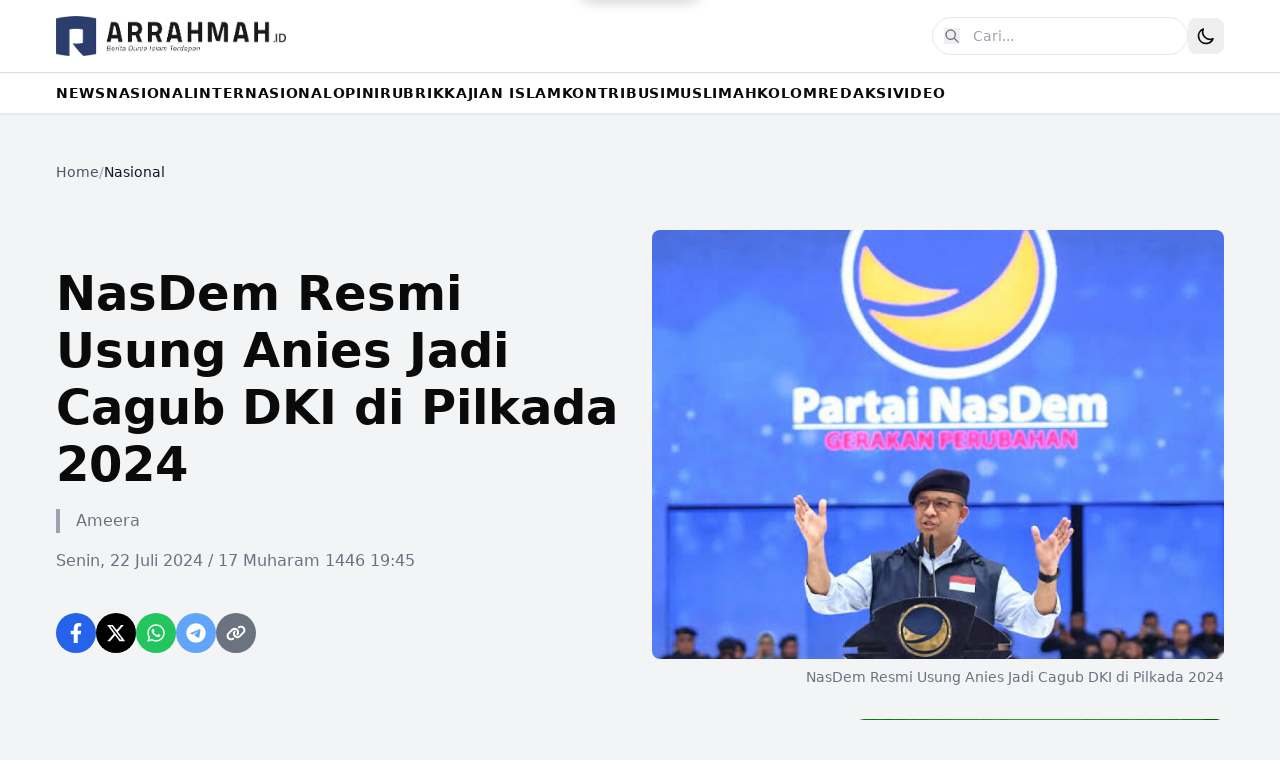

--- FILE ---
content_type: text/html
request_url: https://www.arrahmah.id/nasdem-resmi-usung-anies-jadi-cagub-dki-di-pilkada-2024/
body_size: 19532
content:
<!DOCTYPE html><html lang="id"> <head><meta charset="UTF-8"><meta name="viewport" content="width=device-width, initial-scale=1.0"><meta name="description" content><link rel="icon" type="image/svg+xml" href="/favicon.svg"><meta name="generator" content="Astro v5.16.2"><title>NasDem Resmi Usung Anies Jadi Cagub DKI di Pilkada 2024 - Situs Informasi Dunia Islam Terdepan</title><!-- Open Graph --><meta property="og:title" content="NasDem Resmi Usung Anies Jadi Cagub DKI di Pilkada 2024"><meta property="og:description" content><meta property="og:image" content="https://img.arrahmah.id/2ad4b02/w_800,h_600/static.arrahmah.id/wp/images/stories/2024/07/images-2024-07-22T194356.936.jpeg"><meta property="og:type" content="article"><meta property="og:url" content="https://www.arrahmah.id/nasdem-resmi-usung-anies-jadi-cagub-dki-di-pilkada-2024"><meta property="og:site_name" content="Arrahmah.id"><meta name="jetpack:post_id" content="476614"><!-- Twitter Card --><meta name="twitter:card" content="summary_large_image"><meta name="twitter:title" content="NasDem Resmi Usung Anies Jadi Cagub DKI di Pilkada 2024"><meta name="twitter:description" content><meta name="twitter:image" content="https://img.arrahmah.id/2ad4b02/w_800,h_600/static.arrahmah.id/wp/images/stories/2024/07/images-2024-07-22T194356.936.jpeg"><link rel="preconnect" href="https://fonts.googleapis.com"><link rel="preconnect" href="https://fonts.gstatic.com" crossorigin><link href="https://fonts.googleapis.com/css2?family=Playfair+Display:wght@700;900&family=Roboto:wght@400;500;700&display=swap" rel="stylesheet"><!-- Google tag (gtag.js) --><script async src="https://www.googletagmanager.com/gtag/js?id=G-VB2D9LBMJ8" data-astro-transition-persist="astro-mg3vymgw-1"></script><meta name="astro-view-transitions-enabled" content="true"><meta name="astro-view-transitions-fallback" content="animate"><script type="module" src="/_astro/ClientRouter.astro_astro_type_script_index_0_lang.BZKiRtLQ.js"></script><script>(function(){const jetpackStatsSrc = "https://stats.wp.com/e-202605.js";

      const GA_MEASUREMENT_ID = "G-VB2D9LBMJ8";
      window.dataLayer = window.dataLayer || [];
      window.gtag =
        window.gtag ||
        function gtag() {
          window.dataLayer.push(arguments);
        };
      window.gtag("js", new Date());
      window.gtag("config", GA_MEASUREMENT_ID, { send_page_view: false });

      const trackGoogleAnalyticsPageview = (doc = document) => {
        if (typeof window.gtag !== "function") return;
        window.gtag("event", "page_view", {
          page_location: window.location.href,
          page_path: `${window.location.pathname}${window.location.search}`,
          page_title: doc.title,
        });
      };

      const JETPACK_BLOG_ID = "47156980";
      const getJetpackPostId = (doc = document) => {
        const meta = doc.querySelector('meta[name="jetpack:post_id"]');
        return meta?.getAttribute("content") || "0";
      };

      const pushJetpackView = (doc = document) => {
        window._stq = window._stq || [];
        const postId = getJetpackPostId(doc);
        window._stq.push([
          "view",
          {
            v: "ext",
            blog: JETPACK_BLOG_ID,
            post: postId,
            tz: "7",
            srv: window.location.hostname,
            j: "1:15.3.1",
          },
        ]);

        if (!window.__jetpackInitialized) {
          window._stq.push(["clickTrackerInit", JETPACK_BLOG_ID, postId]);
          window.__jetpackInitialized = true;
        }
      };

      const getThemePreference = () => {
        if (typeof localStorage !== "undefined" && localStorage.getItem("theme")) {
          return localStorage.getItem("theme");
        }
        return window.matchMedia("(prefers-color-scheme: dark)").matches
          ? "dark"
          : "light";
      };

      const applyTheme = () => {
        const isDark = getThemePreference() === "dark";
        document.documentElement.classList[isDark ? "add" : "remove"]("dark");
      };

      // Apply theme on initial load
      applyTheme();

      // CRITICAL: Apply theme to newDocument BEFORE swap happens
      // This is the recommended Astro pattern for dark mode with View Transitions
      document.addEventListener("astro:before-swap", (event) => {
        const isDark = getThemePreference() === "dark";
        event.newDocument.documentElement.classList[isDark ? "add" : "remove"]("dark");
      });

      const trackJetpack = (doc = document) => {
        pushJetpackView(doc);
      };

      // Track theme changes via MutationObserver
      let themeObserver = null;
      const initObserver = () => {
        if (themeObserver) themeObserver.disconnect();
        if (typeof localStorage !== "undefined") {
          themeObserver = new MutationObserver(() => {
            const isDark = document.documentElement.classList.contains("dark");
            localStorage.setItem("theme", isDark ? "dark" : "light");
          });
          themeObserver.observe(document.documentElement, {
            attributes: true,
            attributeFilter: ["class"],
          });
        }
      };

      // Re-init observer after swap (for new document)
      document.addEventListener("astro:after-swap", (event) => {
        initObserver();
        trackJetpack(event.newDocument);
        trackGoogleAnalyticsPageview(event.newDocument);
      });

      // Loading pill for View Transitions
      document.addEventListener("astro:before-preparation", () => {
        const pill = document.getElementById("loading-pill");
        if (pill) pill.classList.add("active");
      });

      document.addEventListener("astro:after-preparation", () => {
        const pill = document.getElementById("loading-pill");
        if (pill) pill.classList.remove("active");
      });

      if (typeof localStorage !== "undefined") {
        initObserver();
      }

      trackJetpack();
      trackGoogleAnalyticsPageview();
    })();</script><script type="text/javascript" src="https://stats.wp.com/e-202605.js" id="jetpack-stats-js" defer data-astro-transition-persist="astro-45i4473q-2"></script><link rel="stylesheet" href="/_astro/_path_.aQbF54un.css">
<style>.astro-route-announcer{position:absolute;left:0;top:0;clip:rect(0 0 0 0);clip-path:inset(50%);overflow:hidden;white-space:nowrap;width:1px;height:1px}.scrollbar-hide[data-astro-cid-6bnvirno]{-ms-overflow-style:none;scrollbar-width:none}.scrollbar-hide[data-astro-cid-6bnvirno]::-webkit-scrollbar{display:none}body{font-family:Roboto,-apple-system,BlinkMacSystemFont,Segoe UI,sans-serif}.text-primary{color:#1e40af}.dark .text-primary-dark{color:#3b82f6}.bg-primary{background-color:#1e40af}.hover\:text-primary:hover{color:#1e40af}.dark .dark\:hover\:text-primary-dark:hover{color:#3b82f6}.group:hover .group-hover\:text-primary{color:#1e40af}.dark .group:hover .dark\:group-hover\:text-primary-dark{color:#3b82f6}.group:hover .group-hover\:bg-primary{background-color:#1e40af}.loading-pill{position:fixed;top:0;left:50%;transform:translate(-50%) translateY(-100%);z-index:9999;display:flex;align-items:center;gap:8px;padding:10px 20px;background:#1e40af;color:#fff;border-radius:0 0 20px 20px;font-size:14px;font-weight:500;box-shadow:0 4px 12px #00000026;transition:transform .3s ease}.dark .loading-pill{background:#3b82f6}.loading-pill.active{transform:translate(-50%) translateY(0)}.loading-spinner{width:18px;height:18px;animation:spin 1s linear infinite}@keyframes spin{to{transform:rotate(360deg)}}@keyframes astroFadeInOut{0%{opacity:1}to{opacity:0}}@keyframes astroFadeIn{0%{opacity:0;mix-blend-mode:plus-lighter}to{opacity:1;mix-blend-mode:plus-lighter}}@keyframes astroFadeOut{0%{opacity:1;mix-blend-mode:plus-lighter}to{opacity:0;mix-blend-mode:plus-lighter}}@keyframes astroSlideFromRight{0%{transform:translate(100%)}}@keyframes astroSlideFromLeft{0%{transform:translate(-100%)}}@keyframes astroSlideToRight{to{transform:translate(100%)}}@keyframes astroSlideToLeft{to{transform:translate(-100%)}}@media(prefers-reduced-motion){::view-transition-group(*),::view-transition-old(*),::view-transition-new(*){animation:none!important}[data-astro-transition-scope]{animation:none!important}}
</style>
<link rel="stylesheet" href="/_astro/_path_.Dftn0hgn.css">
<style>@keyframes slideUp{0%{transform:translateY(100px);opacity:0}to{transform:translateY(0);opacity:1}}@keyframes fadeInUp{0%{transform:translateY(30px);opacity:0}to{transform:translateY(0);opacity:1}}@keyframes blob{0%,to{transform:translate(0) scale(1)}25%{transform:translate(20px,-50px) scale(1.1)}50%{transform:translate(-20px,20px) scale(.9)}75%{transform:translate(50px,50px) scale(1.05)}}.animate-slideUp[data-astro-cid-blwn7s3c]{animation:slideUp 1s ease-out both}.animate-fadeInUp[data-astro-cid-blwn7s3c]{animation:fadeInUp .8s ease-out both}.animate-blob[data-astro-cid-blwn7s3c]{animation:blob 7s infinite}.animation-delay-2000[data-astro-cid-blwn7s3c]{animation-delay:2s}.animation-delay-4000[data-astro-cid-blwn7s3c]{animation-delay:4s}.animate-pulse[data-astro-cid-blwn7s3c]{animation:pulse 3s cubic-bezier(.4,0,.6,1) infinite}@keyframes pulse{0%,to{opacity:1}50%{opacity:.5}}.line-clamp-2[data-astro-cid-blwn7s3c]{display:-webkit-box;-webkit-line-clamp:2;-webkit-box-orient:vertical;overflow:hidden}.font-sans[data-astro-cid-blwn7s3c]{font-family:Roboto,-apple-system,BlinkMacSystemFont,Segoe UI,sans-serif}html.dark{color-scheme:dark}.dark[data-astro-cid-blwn7s3c] h1[data-astro-cid-blwn7s3c]{color:#3b82f6!important}.dark[data-astro-cid-blwn7s3c] a[data-astro-cid-blwn7s3c][style*="background-color: #1e40af"]{background-color:#3b82f6!important}.dark[data-astro-cid-blwn7s3c] a[data-astro-cid-blwn7s3c][style*="color: #1e40af"]{color:#3b82f6!important;border-color:#3b82f6!important}.dark[data-astro-cid-blwn7s3c] span[data-astro-cid-blwn7s3c][style*="color: #1e40af"]{color:#3b82f6!important}.dark[data-astro-cid-blwn7s3c] div[data-astro-cid-blwn7s3c][style*="background-color: rgba(30, 64, 175"]{background-color:#3b82f61a!important}.group[data-astro-cid-blwn7s3c]:hover .group-hover\:text-primary[data-astro-cid-blwn7s3c]{color:#1e40af}.dark[data-astro-cid-blwn7s3c] .group[data-astro-cid-blwn7s3c]:hover .group-hover\:text-primary[data-astro-cid-blwn7s3c]{color:#3b82f6}
.prose{color:inherit}.prose p{line-height:1.75;margin-bottom:1.25rem}.prose h2{font-size:1.875rem;font-weight:600;margin:2rem 0 1rem}.prose h3{font-size:1.5rem;font-weight:600;margin:1.5rem 0 .75rem}.prose a{color:#1e40af;text-decoration:underline}.dark .prose a{color:#3b82f6}.prose a:hover{opacity:.8}.prose strong{font-weight:700}.prose em{font-style:italic}.prose blockquote{border-left:4px solid #1e40af;padding-left:1rem;margin:1.5rem 0;color:#666}.dark .prose blockquote{color:#aaa;border-left-color:#3b82f6}.prose ul,.prose ol{margin:1.25rem 0;padding-left:1.875rem}.prose li{margin-bottom:.5rem}.prose img{max-width:100%;height:auto;margin:1.5rem 0;border-radius:.5rem}.embed-twitter{display:flex;max-width:500px;width:100%;margin:10px 0}.embed-twitter .twitter-tweet-rendered,.embed-twitter iframe{border-radius:12px!important}.embed-youtube{position:relative;padding-bottom:56.25%;height:0;overflow:hidden;max-width:100%;margin:1.5rem 0}.embed-youtube iframe{position:absolute;top:0;left:0;width:100%;height:100%;border:0}.embed-instagram{display:flex;justify-content:center;max-width:540px;margin:1.5rem 0}.embed-instagram .instagram-media{min-width:326px!important;max-width:540px!important;width:100%!important}
</style><script type="module" src="/_astro/page.BrtTna5W.js"></script></head> <body class="min-h-screen font-sans bg-gray-100 dark:bg-gray-900 dark:text-white"> <div id="loading-pill" class="loading-pill" data-astro-transition-persist="astro-cnro3nca-3"> <svg class="loading-spinner" viewBox="0 0 24 24"> <circle cx="12" cy="12" r="10" stroke="currentColor" stroke-width="3" fill="none" stroke-dasharray="32" stroke-linecap="round"></circle> </svg> <span>Memuat...</span> </div> <header class="sticky top-0 z-50 bg-white py-4 shadow-sm dark:bg-gray-900 lg:px-4"> <div class="container mx-auto flex max-w-[1200px] items-center justify-between px-4"> <div class="flex items-center"> <a href="/" class="group flex-shrink-0"> <img src="/img/logo.png" alt="Arrahmah.id" class="block h-10 w-auto dark:hidden"> <img src="/img/logo-white.png" alt="Arrahmah.id" class="hidden h-10 w-auto dark:block"> </a> </div> <div class="flex items-center gap-2"> <form action="/search" method="GET" class="relative "> <!-- Desktop: Full input --> <div class="hidden md:block"> <input type="text" name="q" value placeholder="Cari..." class="w-64 rounded-full border border-gray-200 px-4 py-2 pl-10 text-sm transition-all hover:shadow-md focus:outline-none focus:ring-2 focus:ring-primary dark:border-gray-700 dark:bg-gray-800 dark:text-white dark:placeholder-gray-400"> <button type="submit" class="dark:hover:text-primary-dark absolute left-3 top-1/2 -translate-y-1/2 text-gray-500 transition-colors hover:text-primary dark:text-gray-400" aria-label="Cari"> <svg xmlns="http://www.w3.org/2000/svg" class="h-4 w-4" fill="none" viewBox="0 0 24 24" stroke="currentColor"> <path stroke-linecap="round" stroke-linejoin="round" stroke-width="2" d="M21 21l-6-6m2-5a7 7 0 11-14 0 7 7 0 0114 0z"></path> </svg> </button> </div> <!-- Mobile: Icon only, links to search page --> <a href="/search" class="dark:hover:text-primary-dark flex h-10 w-10 items-center justify-center rounded-full text-gray-700 transition-colors hover:bg-gray-100 hover:text-primary dark:text-gray-300 dark:hover:bg-gray-800 md:hidden" aria-label="Buka halaman pencarian"> <svg xmlns="http://www.w3.org/2000/svg" class="h-5 w-5" fill="none" viewBox="0 0 24 24" stroke="currentColor"> <path stroke-linecap="round" stroke-linejoin="round" stroke-width="2" d="M21 21l-6-6m2-5a7 7 0 11-14 0 7 7 0 0114 0z"></path> </svg> </a> </form> <button id="darkModeToggle" class="rounded-lg p-2 transition-colors hover:bg-gray-100 dark:hover:bg-gray-800" aria-label="Toggle Dark Mode"> <svg class="h-5 w-5 dark:hidden" fill="none" viewBox="0 0 24 24" stroke="currentColor"> <path stroke-linecap="round" stroke-linejoin="round" stroke-width="2" d="M20.354 15.354A9 9 0 018.646 3.646 9.003 9.003 0 0012 21a9.003 9.003 0 008.354-5.646z"></path> </svg> <svg class="hidden h-5 w-5 text-yellow-400 dark:block" fill="none" viewBox="0 0 24 24" stroke="currentColor"> <path stroke-linecap="round" stroke-linejoin="round" stroke-width="2" d="M12 3v1m0 16v1m9-9h-1M4 12H3m15.364 6.364l-.707-.707M6.343 6.343l-.707-.707m12.728 0l-.707.707M6.343 17.657l-.707.707M16 12a4 4 0 11-8 0 4 4 0 018 0z"></path> </svg> </button> </div> </div> </header> <script type="module">function e(){document.getElementById("darkModeToggle")?.addEventListener("click",()=>{document.documentElement.classList.toggle("dark")})}e();document.addEventListener("astro:after-swap",e);</script> <nav class="sticky top-[72px] z-40 border-b border-t bg-white shadow-sm dark:border-gray-700 dark:bg-gray-900" data-astro-cid-6bnvirno> <div class="container relative mx-auto max-w-[1200px]" data-astro-cid-6bnvirno> <div class="scrollbar-hide overflow-x-auto" data-astro-cid-6bnvirno> <ul class="flex min-w-max flex-nowrap gap-4 whitespace-nowrap px-4 text-sm font-bold uppercase tracking-wider" data-astro-cid-6bnvirno> <li class="group relative" data-astro-cid-6bnvirno> <a href="/kanal/news" class="dark:hover:text-primary-dark relative block py-2.5 transition-colors duration-200 hover:text-primary" data-astro-cid-6bnvirno> NEWS </a> <span class="dark:bg-primary-dark absolute bottom-0 left-0 h-[3px] w-0 bg-primary transition-all duration-300 group-hover:w-full" data-astro-cid-6bnvirno></span> </li><li class="group relative" data-astro-cid-6bnvirno> <a href="/kanal/nasional" class="dark:hover:text-primary-dark relative block py-2.5 transition-colors duration-200 hover:text-primary" data-astro-cid-6bnvirno> NASIONAL </a> <span class="dark:bg-primary-dark absolute bottom-0 left-0 h-[3px] w-0 bg-primary transition-all duration-300 group-hover:w-full" data-astro-cid-6bnvirno></span> </li><li class="group relative" data-astro-cid-6bnvirno> <a href="/kanal/internasional" class="dark:hover:text-primary-dark relative block py-2.5 transition-colors duration-200 hover:text-primary" data-astro-cid-6bnvirno> INTERNASIONAL </a> <span class="dark:bg-primary-dark absolute bottom-0 left-0 h-[3px] w-0 bg-primary transition-all duration-300 group-hover:w-full" data-astro-cid-6bnvirno></span> </li><li class="group relative" data-astro-cid-6bnvirno> <a href="/kanal/opini" class="dark:hover:text-primary-dark relative block py-2.5 transition-colors duration-200 hover:text-primary" data-astro-cid-6bnvirno> OPINI </a> <span class="dark:bg-primary-dark absolute bottom-0 left-0 h-[3px] w-0 bg-primary transition-all duration-300 group-hover:w-full" data-astro-cid-6bnvirno></span> </li><li class="group relative" data-astro-cid-6bnvirno> <a href="/kanal/rubrik" class="dark:hover:text-primary-dark relative block py-2.5 transition-colors duration-200 hover:text-primary" data-astro-cid-6bnvirno> RUBRIK </a> <span class="dark:bg-primary-dark absolute bottom-0 left-0 h-[3px] w-0 bg-primary transition-all duration-300 group-hover:w-full" data-astro-cid-6bnvirno></span> </li><li class="group relative" data-astro-cid-6bnvirno> <a href="/kanal/kajian-islam" class="dark:hover:text-primary-dark relative block py-2.5 transition-colors duration-200 hover:text-primary" data-astro-cid-6bnvirno> KAJIAN ISLAM </a> <span class="dark:bg-primary-dark absolute bottom-0 left-0 h-[3px] w-0 bg-primary transition-all duration-300 group-hover:w-full" data-astro-cid-6bnvirno></span> </li><li class="group relative" data-astro-cid-6bnvirno> <a href="/kanal/kontribusi" class="dark:hover:text-primary-dark relative block py-2.5 transition-colors duration-200 hover:text-primary" data-astro-cid-6bnvirno> KONTRIBUSI </a> <span class="dark:bg-primary-dark absolute bottom-0 left-0 h-[3px] w-0 bg-primary transition-all duration-300 group-hover:w-full" data-astro-cid-6bnvirno></span> </li><li class="group relative" data-astro-cid-6bnvirno> <a href="/kanal/muslimah" class="dark:hover:text-primary-dark relative block py-2.5 transition-colors duration-200 hover:text-primary" data-astro-cid-6bnvirno> MUSLIMAH </a> <span class="dark:bg-primary-dark absolute bottom-0 left-0 h-[3px] w-0 bg-primary transition-all duration-300 group-hover:w-full" data-astro-cid-6bnvirno></span> </li><li class="group relative" data-astro-cid-6bnvirno> <a href="/kanal/kolom" class="dark:hover:text-primary-dark relative block py-2.5 transition-colors duration-200 hover:text-primary" data-astro-cid-6bnvirno> KOLOM </a> <span class="dark:bg-primary-dark absolute bottom-0 left-0 h-[3px] w-0 bg-primary transition-all duration-300 group-hover:w-full" data-astro-cid-6bnvirno></span> </li><li class="group relative" data-astro-cid-6bnvirno> <a href="/kanal/redaksi" class="dark:hover:text-primary-dark relative block py-2.5 transition-colors duration-200 hover:text-primary" data-astro-cid-6bnvirno> REDAKSI </a> <span class="dark:bg-primary-dark absolute bottom-0 left-0 h-[3px] w-0 bg-primary transition-all duration-300 group-hover:w-full" data-astro-cid-6bnvirno></span> </li><li class="group relative" data-astro-cid-6bnvirno> <a href="https://arrahmahvideo.com" class="dark:hover:text-primary-dark relative block py-2.5 transition-colors duration-200 hover:text-primary" target="_blank" rel="noopener noreferrer" data-astro-cid-6bnvirno> VIDEO </a> <span class="dark:bg-primary-dark absolute bottom-0 left-0 h-[3px] w-0 bg-primary transition-all duration-300 group-hover:w-full" data-astro-cid-6bnvirno></span> </li> </ul> </div> </div> </nav>  <main> <main class="container mx-auto max-w-[1200px] px-4 py-12"><nav class="mb-8" aria-label="Breadcrumb"> <ol class="flex flex-wrap gap-2 text-sm text-gray-600 dark:text-gray-400">  <li> <a href="/" class="dark:hover:text-primary-dark transition-colors hover:text-primary"> Home </a> </li> <li class="text-gray-400 dark:text-gray-600">/</li> <li> <a href="/kanal/nasional" class="dark:hover:text-primary-dark transition-colors hover:text-primary pointer-events-none text-gray-900 dark:text-gray-100"> Nasional </a> </li>  </ol> </nav><div class="grid grid-cols-1 gap-6 mt-12 mb-8 lg:grid-cols-2"><div class="flex flex-col justify-center"><h1 class="mb-4 font-sans text-3xl font-bold dark:text-white md:text-4xl lg:text-5xl lg:leading-[1.2]">NasDem Resmi Usung Anies Jadi Cagub DKI di Pilkada 2024</h1><div class="pl-4 mb-4 font-sans text-base text-gray-500 border-l-4 border-gray-400 dark:border-gray-700 dark:text-gray-500"><span class="font-medium">Ameera</span></div><div class="mb-4 font-sans text-base text-gray-500 dark:text-gray-400">Senin, 22 Juli 2024 / 17 Muharam 1446 19:45</div><div class="share-widget mt-6 flex gap-3"> <!-- Facebook --> <a href="https://www.facebook.com/sharer/sharer.php?u=https%3A%2F%2Fwww.arrahmah.id%2Fnasdem-resmi-usung-anies-jadi-cagub-dki-di-pilkada-2024" target="_blank" rel="noopener noreferrer" class="flex h-10 w-10 items-center justify-center rounded-full bg-blue-600 text-white transition-colors hover:bg-blue-700" aria-label="Share on Facebook"> <svg class="h-5 w-5" fill="currentColor" viewBox="0 0 320 512"> <path d="M279.14 288l14.22-92.66h-88.91v-60.13c0-25.35 12.42-50.06 52.24-50.06h40.42V6.26S260.43 0 225.36 0c-73.22 0-121.08 44.38-121.08 124.72v70.62H22.89V288h81.39v224h100.17V288z"></path> </svg> </a> <!-- Twitter/X --> <a href="https://twitter.com/intent/tweet?url=https%3A%2F%2Fwww.arrahmah.id%2Fnasdem-resmi-usung-anies-jadi-cagub-dki-di-pilkada-2024&text=NasDem%20Resmi%20Usung%20Anies%20Jadi%20Cagub%20DKI%20di%20Pilkada%202024" target="_blank" rel="noopener noreferrer" class="flex h-10 w-10 items-center justify-center rounded-full bg-black text-white transition-colors hover:bg-gray-800" aria-label="Share on Twitter"> <svg class="h-5 w-5" fill="currentColor" viewBox="0 0 512 512"> <path d="M389.2 48h70.6L305.6 224.2 487 464H345L233.7 318.6 106.5 464H35.8L200.7 275.5 26.8 48H172.4L272.9 180.9 389.2 48zM364.4 421.8h39.1L151.1 88h-42L364.4 421.8z"></path> </svg> </a> <!-- WhatsApp --> <a href="https://api.whatsapp.com/send?text=NasDem%20Resmi%20Usung%20Anies%20Jadi%20Cagub%20DKI%20di%20Pilkada%202024%0A%0Ahttps%3A%2F%2Fwww.arrahmah.id%2Fnasdem-resmi-usung-anies-jadi-cagub-dki-di-pilkada-2024" target="_blank" rel="noopener noreferrer" class="flex h-10 w-10 items-center justify-center rounded-full bg-green-500 text-white transition-colors hover:bg-green-600" aria-label="Share on WhatsApp"> <svg class="h-5 w-5" fill="currentColor" viewBox="0 0 448 512"> <path d="M380.9 97.1C339 55.1 283.2 32 223.9 32c-122.4 0-222 99.6-222 222 0 39.1 10.2 77.3 29.6 111L0 480l117.7-30.9c32.4 17.7 68.9 27 106.1 27h.1c122.3 0 224.1-99.6 224.1-222 0-59.3-25.2-115-67.1-157zm-157 341.6c-33.2 0-65.7-8.9-94-25.7l-6.7-4-69.8 18.3L72 359.2l-4.4-7c-18.5-29.4-28.2-63.3-28.2-98.2 0-101.7 82.8-184.5 184.6-184.5 49.3 0 95.6 19.2 130.4 54.1 34.8 34.9 56.2 81.2 56.1 130.5 0 101.8-84.9 184.6-186.6 184.6zm101.2-138.2c-5.5-2.8-32.8-16.2-37.9-18-5.1-1.9-8.8-2.8-12.5 2.8-3.7 5.6-14.3 18-17.6 21.8-3.2 3.7-6.5 4.2-12 1.4-32.6-16.3-54-29.1-75.5-66-5.7-9.8 5.7-9.1 16.3-30.3 1.8-3.7.9-6.9-.5-9.7-1.4-2.8-12.5-30.1-17.1-41.2-4.5-10.8-9.1-9.3-12.5-9.5-3.2-.2-6.9-.2-10.6-.2-3.7 0-9.7 1.4-14.8 6.9-5.1 5.6-19.4 19-19.4 46.3 0 27.3 19.9 53.7 22.6 57.4 2.8 3.7 39.1 59.7 94.8 83.8 35.2 15.2 49 16.5 66.6 13.9 10.7-1.6 32.8-13.4 37.4-26.4 4.6-13 4.6-24.1 3.2-26.4-1.3-2.5-5-3.9-10.5-6.6z"></path> </svg> </a> <!-- Telegram --> <a href="https://t.me/share/url?url=https%3A%2F%2Fwww.arrahmah.id%2Fnasdem-resmi-usung-anies-jadi-cagub-dki-di-pilkada-2024&text=NasDem%20Resmi%20Usung%20Anies%20Jadi%20Cagub%20DKI%20di%20Pilkada%202024" target="_blank" rel="noopener noreferrer" class="flex h-10 w-10 items-center justify-center rounded-full bg-blue-400 text-white transition-colors hover:bg-blue-500" aria-label="Share on Telegram"> <svg class="h-5 w-5" fill="currentColor" viewBox="0 0 496 512"> <path d="M248,8C111.033,8,0,119.033,0,256S111.033,504,248,504,496,392.967,496,256,384.967,8,248,8ZM362.952,176.66c-3.732,39.215-19.881,134.378-28.1,178.3-3.476,18.584-10.322,24.816-16.948,25.425-14.4,1.326-25.338-9.517-39.287-18.661-21.827-14.308-34.158-23.215-55.346-37.177-24.485-16.135-8.612-25,5.342-39.5,3.652-3.793,67.107-61.51,68.335-66.746.153-.655.3-3.1-1.154-4.384s-3.59-.849-5.135-.5q-3.283.746-104.608,69.142-14.845,10.194-26.894,9.934c-8.855-.191-25.888-5.006-38.551-9.123-15.531-5.048-27.875-7.717-26.8-16.291q.84-6.7,18.45-13.7,108.446-47.248,144.628-62.3c68.872-28.647,83.183-33.623,92.511-33.789,2.052-.034,6.639.474,9.61,2.885a10.452,10.452,0,0,1,3.53,6.716A43.765,43.765,0,0,1,362.952,176.66Z"></path> </svg> </a> <!-- Copy Link --> <button id="copyLink" class="flex h-10 w-10 items-center justify-center rounded-full bg-gray-500 text-white transition-colors hover:bg-gray-600" aria-label="Copy link"> <svg class="h-5 w-5" fill="currentColor" viewBox="0 0 640 512"> <path d="M579.8 267.7c56.5-56.5 56.5-148 0-204.5c-50-50-128.8-56.5-186.3-15.4l-1.6 1.1c-14.4 10.3-17.7 30.3-7.4 44.6s30.3 17.7 44.6 7.4l1.6-1.1c32.1-22.9 76-19.3 103.8 8.6c31.5 31.5 31.5 82.5 0 114L422.3 334.8c-31.5 31.5-82.5 31.5-114 0c-27.9-27.9-31.5-71.8-8.6-103.8l1.1-1.6c10.3-14.4 6.9-34.4-7.4-44.6s-34.4-6.9-44.6 7.4l-1.1 1.6C206.5 251.2 213 330 263 380c56.5 56.5 148 56.5 204.5 0L579.8 267.7zM60.2 244.3c-56.5 56.5-56.5 148 0 204.5c50 50 128.8 56.5 186.3 15.4l1.6-1.1c14.4-10.3 17.7-30.3 7.4-44.6s-30.3-17.7-44.6-7.4l-1.6 1.1c-32.1 22.9-76 19.3-103.8-8.6C74 372 74 321 105.5 289.5L217.7 177.2c31.5-31.5 82.5-31.5 114 0c27.9 27.9 31.5 71.8 8.6 103.8l-1.1 1.6c-10.3 14.4-6.9 34.4 7.4 44.6s34.4 6.9 44.6-7.4l1.1-1.6C434.5 260.8 428 182 378 132c-56.5-56.5-148-56.5-204.5 0L60.2 244.3z"></path> </svg> </button> </div> <script>(function(){const url = "https://www.arrahmah.id/nasdem-resmi-usung-anies-jadi-cagub-dki-di-pilkada-2024";

  document.getElementById("copyLink")?.addEventListener("click", () => {
    navigator.clipboard.writeText(url).then(() => {
      alert("Link copied to clipboard!");
    });
  });
})();</script><style>astro-island,astro-slot,astro-static-slot{display:contents}</style><script>(()=>{var e=async t=>{await(await t())()};(self.Astro||(self.Astro={})).load=e;window.dispatchEvent(new Event("astro:load"));})();</script><script>(()=>{var A=Object.defineProperty;var g=(i,o,a)=>o in i?A(i,o,{enumerable:!0,configurable:!0,writable:!0,value:a}):i[o]=a;var d=(i,o,a)=>g(i,typeof o!="symbol"?o+"":o,a);{let i={0:t=>m(t),1:t=>a(t),2:t=>new RegExp(t),3:t=>new Date(t),4:t=>new Map(a(t)),5:t=>new Set(a(t)),6:t=>BigInt(t),7:t=>new URL(t),8:t=>new Uint8Array(t),9:t=>new Uint16Array(t),10:t=>new Uint32Array(t),11:t=>1/0*t},o=t=>{let[l,e]=t;return l in i?i[l](e):void 0},a=t=>t.map(o),m=t=>typeof t!="object"||t===null?t:Object.fromEntries(Object.entries(t).map(([l,e])=>[l,o(e)]));class y extends HTMLElement{constructor(){super(...arguments);d(this,"Component");d(this,"hydrator");d(this,"hydrate",async()=>{var b;if(!this.hydrator||!this.isConnected)return;let e=(b=this.parentElement)==null?void 0:b.closest("astro-island[ssr]");if(e){e.addEventListener("astro:hydrate",this.hydrate,{once:!0});return}let c=this.querySelectorAll("astro-slot"),n={},h=this.querySelectorAll("template[data-astro-template]");for(let r of h){let s=r.closest(this.tagName);s!=null&&s.isSameNode(this)&&(n[r.getAttribute("data-astro-template")||"default"]=r.innerHTML,r.remove())}for(let r of c){let s=r.closest(this.tagName);s!=null&&s.isSameNode(this)&&(n[r.getAttribute("name")||"default"]=r.innerHTML)}let p;try{p=this.hasAttribute("props")?m(JSON.parse(this.getAttribute("props"))):{}}catch(r){let s=this.getAttribute("component-url")||"<unknown>",v=this.getAttribute("component-export");throw v&&(s+=` (export ${v})`),console.error(`[hydrate] Error parsing props for component ${s}`,this.getAttribute("props"),r),r}let u;await this.hydrator(this)(this.Component,p,n,{client:this.getAttribute("client")}),this.removeAttribute("ssr"),this.dispatchEvent(new CustomEvent("astro:hydrate"))});d(this,"unmount",()=>{this.isConnected||this.dispatchEvent(new CustomEvent("astro:unmount"))})}disconnectedCallback(){document.removeEventListener("astro:after-swap",this.unmount),document.addEventListener("astro:after-swap",this.unmount,{once:!0})}connectedCallback(){if(!this.hasAttribute("await-children")||document.readyState==="interactive"||document.readyState==="complete")this.childrenConnectedCallback();else{let e=()=>{document.removeEventListener("DOMContentLoaded",e),c.disconnect(),this.childrenConnectedCallback()},c=new MutationObserver(()=>{var n;((n=this.lastChild)==null?void 0:n.nodeType)===Node.COMMENT_NODE&&this.lastChild.nodeValue==="astro:end"&&(this.lastChild.remove(),e())});c.observe(this,{childList:!0}),document.addEventListener("DOMContentLoaded",e)}}async childrenConnectedCallback(){let e=this.getAttribute("before-hydration-url");e&&await import(e),this.start()}async start(){let e=JSON.parse(this.getAttribute("opts")),c=this.getAttribute("client");if(Astro[c]===void 0){window.addEventListener(`astro:${c}`,()=>this.start(),{once:!0});return}try{await Astro[c](async()=>{let n=this.getAttribute("renderer-url"),[h,{default:p}]=await Promise.all([import(this.getAttribute("component-url")),n?import(n):()=>()=>{}]),u=this.getAttribute("component-export")||"default";if(!u.includes("."))this.Component=h[u];else{this.Component=h;for(let f of u.split("."))this.Component=this.Component[f]}return this.hydrator=p,this.hydrate},e,this)}catch(n){console.error(`[astro-island] Error hydrating ${this.getAttribute("component-url")}`,n)}}attributeChangedCallback(){this.hydrate()}}d(y,"observedAttributes",["props"]),customElements.get("astro-island")||customElements.define("astro-island",y)}})();</script><astro-island uid="Zw7C3m" prefix="r1" component-url="/_astro/HitTracker.CV0AalLv.js" component-export="default" renderer-url="/_astro/client.D7GRuU2V.js" props="{&quot;postId&quot;:[0,476614]}" ssr client="load" opts="{&quot;name&quot;:&quot;HitTracker&quot;,&quot;value&quot;:true}"></astro-island></div><figure class="relative"><div class="overflow-hidden rounded-lg"><img src="https://img.arrahmah.id/2ad4b02/w_800,h_600/static.arrahmah.id/wp/images/stories/2024/07/images-2024-07-22T194356.936.jpeg" alt="NasDem Resmi Usung Anies Jadi Cagub DKI di Pilkada 2024" class="object-cover object-center w-full h-full" loading="lazy"></div><figcaption class="mt-2 font-sans text-sm text-right text-gray-500 dark:text-gray-400">NasDem Resmi Usung Anies Jadi Cagub DKI di Pilkada 2024</figcaption></figure></div><div class="grid grid-cols-1 gap-8 lg:grid-cols-12"><div class="lg:col-span-8"><article class="overflow-hidden font-serif rounded-lg prose prose-lg dark:prose-invert lg:prose-xl prose-headings:font-sans prose-headings:font-medium"><p><b>JAKARTA (Arrahmah.id) - </b>Partai NasDem mengumumkan dukungannya di Pilgub DKI Jakarta. NasDem resmi mengusung Anies Baswedan sebagai calon gubernur DKI Jakarta di Pilkada 2024.</p>
<p>"Sore ini kami telah membulatkan tekad untuk Pilkada DKI Pak Surya Paloh yang pimpin rapat tadi Bapak Anies Baswedan sebagai calon gubenur DKI Jakarta dari Partai NasDem," kata Sekjen NasDem Hermawi Taslim dalam jumpa pers di Kantor NasDem, Jakarta, Senin (22/7/2024)  dikutip dari <em>Detik.com</em>.</p>
<p>NasDem mengaku mendukung Anies tanpa syarat. NasDem juga menyerahkan calon wakil gubernur kepada Anies Baswedan.</p>
<p>"Pak Anies diberi kebebasan sepenuhnya menentukan wakil dengan satu syarat, wakil itu tidak boleh dari Partai NasDem," ujarnya.</p>
<p>Sebelumnya, perihal urusan Pilkada Jakarta Anies Baswedan belum memutuskan perihal pasangan cawagub dan koalisi partai untuk Pilgub DKI. Anies mengatakan semua masih berproses dengan membuka komunikasi dengan semua parpol.</p>
<p>"Semuanya berproses, kita mengalir dan kita mendoakan, nanti kita berkomunikasi dengan semua partai," ujar Anies kepada wartawan di GOR Cempaka Putih, Jakarta Pusat, Sabtu (20/7).</p>
<p>Anies berharap adanya satu pemahaman dari partai-partai. Anies ingin mengedepankan fokus agar warga Jakarta bahagia dan mendapatkan keadilan.</p>
<p>"Kita berharap tentunya muncul kesepahaman untuk bisa berjuang bersama. Semuanya didialogkan semua dibicarakan dengan baik- baik dan niat kita sama. Niat kita adalah untuk warga Jakarta bisa bahagia," jelas Anies.</p>
<p>(ameera/arrahmah.id)</p></article><div class="pt-8 mt-8 font-sans text-base text-gray-500 border-t border-gray-200 dark:border-gray-700 dark:text-gray-400"><div class="flex flex-wrap gap-2"><span class="inline-block px-3 py-1 text-sm bg-gray-100 rounded-full dark:bg-gray-800">Headline</span><span class="inline-block px-3 py-1 text-sm bg-gray-100 rounded-full dark:bg-gray-800">pks</span><span class="inline-block px-3 py-1 text-sm bg-gray-100 rounded-full dark:bg-gray-800">nasdem</span><span class="inline-block px-3 py-1 text-sm bg-gray-100 rounded-full dark:bg-gray-800">anies baswedan</span></div></div></div><aside class="space-y-6 lg:col-span-4"><div class="overflow-hidden bg-white rounded-lg shadow dark:bg-gray-800"><iframe src="https://www.arrahmah.net/jadwal-shalat/?bg=097900" scrolling="no" width="100%" height="200" frameborder="0" title="Jadwal Shalat"></iframe></div><div class="p-4 bg-gray-50 rounded-lg dark:bg-gray-800"><div class="mb-4"><h2 class="border-l-4 border-yellow-500 pl-3 text-2xl font-bold">BERITA TERBARU</h2></div><div class="space-y-6"><a href="/indonesia-menerima-jet-tempur-canggih-rafale-dari-prancis" class="flex gap-4 group" aria-label="Indonesia Menerima Jet Tempur Canggih Rafale dari Prancis"><img src="https://img.arrahmah.id/5e22136/w_400,h_250/static.arrahmah.id/wp/images/stories/2026/01/4679056-412957369.jpg" alt="Indonesia Menerima Jet Tempur Canggih Rafale dari Prancis" loading="lazy" decoding="async" class="object-cover flex-shrink-0 w-32 h-20 bg-gray-200 rounded-lg dark:bg-gray-700"><div class="min-w-0"><div class="font-sans text-base font-bold leading-snug text-gray-900 group-hover:text-primary dark:text-white dark:group-hover:text-primary-dark line-clamp-3">Indonesia Menerima Jet Tempur Canggih Rafale dari Prancis</div><div class="mt-1 font-sans text-sm text-gray-500 dark:text-gray-400">Senin, 26 Januari 2026</div></div></a><a href="/harga-emas-melesat-melewati-5-100-ke-rekor-tertinggi-saat-terjadi-lonjakan-permintaan" class="flex gap-4 group" aria-label="Harga Emas Melesat Melewati $5.100 ke Rekor Tertinggi saat Terjadi Lonjakan Permintaan"><img src="https://img.arrahmah.id/66c4b17/w_400,h_250/static.arrahmah.id/wp/images/stories/2026/01/107390700-1711024545545-gettyimages-1868371035-THAILAND_GOLD.jpeg" alt="Harga Emas Melesat Melewati $5.100 ke Rekor Tertinggi saat Terjadi Lonjakan Permintaan" loading="lazy" decoding="async" class="object-cover flex-shrink-0 w-32 h-20 bg-gray-200 rounded-lg dark:bg-gray-700"><div class="min-w-0"><div class="font-sans text-base font-bold leading-snug text-gray-900 group-hover:text-primary dark:text-white dark:group-hover:text-primary-dark line-clamp-3">Harga Emas Melesat Melewati $5.100 ke Rekor Tertinggi saat Terjadi Lonjakan Permintaan</div><div class="mt-1 font-sans text-sm text-gray-500 dark:text-gray-400">Senin, 26 Januari 2026</div></div></a><a href="/politisi-pakistan-mengkritik-pemerintah-karena-memblokir-perdagangan-dengan-afghanistan" class="flex gap-4 group" aria-label="Politisi Pakistan Mengkritik Pemerintah karena Memblokir Perdagangan dengan Afghanistan"><img src="https://img.arrahmah.id/23db493/w_400,h_250/static.arrahmah.id/wp/images/stories/2026/01/vlcsnap-2026-01-25-16h42m45s821.jpg" alt="Politisi Pakistan Mengkritik Pemerintah karena Memblokir Perdagangan dengan Afghanistan" loading="lazy" decoding="async" class="object-cover flex-shrink-0 w-32 h-20 bg-gray-200 rounded-lg dark:bg-gray-700"><div class="min-w-0"><div class="font-sans text-base font-bold leading-snug text-gray-900 group-hover:text-primary dark:text-white dark:group-hover:text-primary-dark line-clamp-3">Politisi Pakistan Mengkritik Pemerintah karena Memblokir Perdagangan dengan Afghanistan</div><div class="mt-1 font-sans text-sm text-gray-500 dark:text-gray-400">Senin, 26 Januari 2026</div></div></a><a href="/uni-eropa-dan-belgia-mencapai-kesepakatan-dengan-imarah-islam-tentang-identifikasi-migran" class="flex gap-4 group" aria-label="Uni Eropa dan Belgia Mencapai Kesepakatan dengan Imarah Islam tentang Identifikasi Migran"><img src="https://img.arrahmah.id/683e3fa/w_400,h_250/static.arrahmah.id/wp/images/stories/2026/01/12-1.jpg" alt="Uni Eropa dan Belgia Mencapai Kesepakatan dengan Imarah Islam tentang Identifikasi Migran" loading="lazy" decoding="async" class="object-cover flex-shrink-0 w-32 h-20 bg-gray-200 rounded-lg dark:bg-gray-700"><div class="min-w-0"><div class="font-sans text-base font-bold leading-snug text-gray-900 group-hover:text-primary dark:text-white dark:group-hover:text-primary-dark line-clamp-3">Uni Eropa dan Belgia Mencapai Kesepakatan dengan Imarah Islam tentang Identifikasi Migran</div><div class="mt-1 font-sans text-sm text-gray-500 dark:text-gray-400">Senin, 26 Januari 2026</div></div></a><a href="/pemerintah-beri-insentif-rp-400-000-per-bulan-untuk-guru-honorer-ditansfer-langsung-ke-rekening" class="flex gap-4 group" aria-label="Pemerintah Beri Insentif Rp 400.000 per Bulan untuk Guru Honorer, Ditansfer Langsung ke Rekening"><img src="https://img.arrahmah.id/b58caa8/w_400,h_250/static.arrahmah.id/wp/images/stories/2026/01/1168fa2532a8003.webp" alt="Pemerintah Beri Insentif Rp 400.000 per Bulan untuk Guru Honorer, Ditansfer Langsung ke Rekening" loading="lazy" decoding="async" class="object-cover flex-shrink-0 w-32 h-20 bg-gray-200 rounded-lg dark:bg-gray-700"><div class="min-w-0"><div class="font-sans text-base font-bold leading-snug text-gray-900 group-hover:text-primary dark:text-white dark:group-hover:text-primary-dark line-clamp-3">Pemerintah Beri Insentif Rp 400.000 per Bulan untuk Guru Honorer, Ditansfer Langsung ke Rekening</div><div class="mt-1 font-sans text-sm text-gray-500 dark:text-gray-400">Senin, 26 Januari 2026</div></div></a><a href="/larry-ellison-kuasai-tiktok-as-pengguna-lari-ke-upscrolled-demi-hindari-sensor-anti-palestina" class="flex gap-4 group" aria-label="Larry Ellison Kuasai TikTok AS, Pengguna Lari ke UpScrolled Demi Hindari Sensor Anti-Palestina"><img src="https://img.arrahmah.id/614518c/w_400,h_250/static.arrahmah.id/wp/images/stories/2026/01/upscrolled.jpeg" alt="Larry Ellison Kuasai TikTok AS, Pengguna Lari ke UpScrolled Demi Hindari Sensor Anti-Palestina" loading="lazy" decoding="async" class="object-cover flex-shrink-0 w-32 h-20 bg-gray-200 rounded-lg dark:bg-gray-700"><div class="min-w-0"><div class="font-sans text-base font-bold leading-snug text-gray-900 group-hover:text-primary dark:text-white dark:group-hover:text-primary-dark line-clamp-3">Larry Ellison Kuasai TikTok AS, Pengguna Lari ke UpScrolled Demi Hindari Sensor Anti-Palestina</div><div class="mt-1 font-sans text-sm text-gray-500 dark:text-gray-400">Senin, 26 Januari 2026</div></div></a><a href="/dokumentasikan-pelanggaran-sendiri-video-tentara-israel-tunjukkan-penghancuran-rumah-warga-gaza" class="flex gap-4 group" aria-label="Dokumentasikan Pelanggaran Sendiri, Video Tentara 'Israel' Tunjukkan Penghancuran Rumah Warga Gaza"><img src="https://img.arrahmah.id/e522599/w_400,h_250/static.arrahmah.id/wp/images/stories/2026/01/000_34TE9KN-1.jpg.webp" alt="Dokumentasikan Pelanggaran Sendiri, Video Tentara 'Israel' Tunjukkan Penghancuran Rumah Warga Gaza" loading="lazy" decoding="async" class="object-cover flex-shrink-0 w-32 h-20 bg-gray-200 rounded-lg dark:bg-gray-700"><div class="min-w-0"><div class="font-sans text-base font-bold leading-snug text-gray-900 group-hover:text-primary dark:text-white dark:group-hover:text-primary-dark line-clamp-3">Dokumentasikan Pelanggaran Sendiri, Video Tentara &#39;Israel&#39; Tunjukkan Penghancuran Rumah Warga Gaza</div><div class="mt-1 font-sans text-sm text-gray-500 dark:text-gray-400">Senin, 26 Januari 2026</div></div></a><a href="/serangan-drone-israel-tewaskan-dua-remaja-gaza-saat-mencari-kayu-bakar" class="flex gap-4 group" aria-label="Serangan Drone 'Israel' Tewaskan Dua Remaja Gaza Saat Mencari Kayu Bakar"><img src="https://img.arrahmah.id/a2d43f1/w_400,h_250/static.arrahmah.id/wp/images/stories/2026/01/file_697612826315c.jpeg" alt="Serangan Drone 'Israel' Tewaskan Dua Remaja Gaza Saat Mencari Kayu Bakar" loading="lazy" decoding="async" class="object-cover flex-shrink-0 w-32 h-20 bg-gray-200 rounded-lg dark:bg-gray-700"><div class="min-w-0"><div class="font-sans text-base font-bold leading-snug text-gray-900 group-hover:text-primary dark:text-white dark:group-hover:text-primary-dark line-clamp-3">Serangan Drone &#39;Israel&#39; Tewaskan Dua Remaja Gaza Saat Mencari Kayu Bakar</div><div class="mt-1 font-sans text-sm text-gray-500 dark:text-gray-400">Senin, 26 Januari 2026</div></div></a><a href="/taktik-penguluran-waktu-bagaimana-isu-jenazah-terakhir-digunakan-netanyahu-untuk-hambat-pembukaan-gerbang-rafah" class="flex gap-4 group" aria-label="Taktik Penguluran Waktu: Bagaimana Isu Jenazah Terakhir Digunakan Netanyahu untuk Hambat Pembukaan Gerbang Rafah"><img src="https://img.arrahmah.id/2305399/w_400,h_250/static.arrahmah.id/wp/images/stories/2026/01/netanyahu3.webp" alt="Taktik Penguluran Waktu: Bagaimana Isu Jenazah Terakhir Digunakan Netanyahu untuk Hambat Pembukaan Gerbang Rafah" loading="lazy" decoding="async" class="object-cover flex-shrink-0 w-32 h-20 bg-gray-200 rounded-lg dark:bg-gray-700"><div class="min-w-0"><div class="font-sans text-base font-bold leading-snug text-gray-900 group-hover:text-primary dark:text-white dark:group-hover:text-primary-dark line-clamp-3">Taktik Penguluran Waktu: Bagaimana Isu Jenazah Terakhir Digunakan Netanyahu untuk Hambat Pembukaan Gerbang Rafah</div><div class="mt-1 font-sans text-sm text-gray-500 dark:text-gray-400">Senin, 26 Januari 2026</div></div></a><a href="/abu-ubaidah-al-qassam-telah-serahkan-informasi-lokasi-jenazah-tentara-israel-terakhir-ke-mediator" class="flex gap-4 group" aria-label="Abu Ubaidah: Al-Qassam Telah Serahkan Informasi Lokasi Jenazah Tentara 'Israel' Terakhir ke Mediator"><img src="https://img.arrahmah.id/4b09373/w_400,h_250/static.arrahmah.id/wp/images/stories/2026/01/jenazah-terakhir.jpg" alt="Abu Ubaidah: Al-Qassam Telah Serahkan Informasi Lokasi Jenazah Tentara 'Israel' Terakhir ke Mediator" loading="lazy" decoding="async" class="object-cover flex-shrink-0 w-32 h-20 bg-gray-200 rounded-lg dark:bg-gray-700"><div class="min-w-0"><div class="font-sans text-base font-bold leading-snug text-gray-900 group-hover:text-primary dark:text-white dark:group-hover:text-primary-dark line-clamp-3">Abu Ubaidah: Al-Qassam Telah Serahkan Informasi Lokasi Jenazah Tentara &#39;Israel&#39; Terakhir ke Mediator</div><div class="mt-1 font-sans text-sm text-gray-500 dark:text-gray-400">Senin, 26 Januari 2026</div></div></a></div></div></aside></div></main> </main> <footer class="pt-10 pb-4 text-gray-700 bg-gray-100 dark:bg-gray-900 dark:text-gray-300"> <div class="container mx-auto max-w-[1200px] px-4"> <div class="grid grid-cols-1 gap-8 mb-8 md:grid-cols-2 lg:grid-cols-5"> <!-- Logo and Info --> <div class="col-span-1"> <a href="/" class="block mb-3"> <img src="/img/logo.png" alt="Arrahmah.id" class="block h-8 dark:hidden"> <img src="/img/logo-white.png" alt="Arrahmah.id" class="hidden h-8 dark:block"> </a> <p class="mb-6 text-xs text-gray-500 dark:text-gray-400">Berita Dunia Islam Terdepan</p> <div class="mb-6"> <p class="mb-2 text-sm font-medium">Part of</p> <a href="/" class="block"> <img src="/img/arrahmah-network.png" alt="Arrahmah Media Network" class="block h-10 dark:hidden"> <img src="/img/arrahmah-network-white.png" alt="Arrahmah Media Network" class="hidden h-10 dark:block"> </a> </div> <!-- Social Links --> <div class="mb-4"> <p class="mb-3 text-sm font-medium dark:text-primary-dark text-primary">
Connect With Us
</p> <div class="flex space-x-3"> <a href="https://x.com/arrahmah" target="_blank" rel="noopener noreferrer" class="text-gray-500 transition-colors hover:text-primary dark:text-gray-400" aria-label="Twitter"> <svg class="w-5 h-5" viewBox="0 0 24 24" fill="currentColor"> <path d="M18.244 2.25h3.308l-7.227 8.26 8.502 11.24H16.17l-5.214-6.817L4.99 21.75H1.68l7.73-8.835L1.254 2.25H8.08l4.713 6.231zm-1.161 17.52h1.833L7.084 4.126H5.117z"></path> </svg>     </a><a href="https://www.facebook.com/arrahmah" target="_blank" rel="noopener noreferrer" class="text-gray-500 transition-colors hover:text-primary dark:text-gray-400" aria-label="Facebook">  <svg class="w-5 h-5" viewBox="0 0 24 24" fill="currentColor"> <path d="M24 12.073c0-6.627-5.373-12-12-12s-12 5.373-12 12c0 5.99 4.388 10.954 10.125 11.854v-8.385H7.078v-3.47h3.047V9.43c0-3.007 1.792-4.669 4.533-4.669 1.312 0 2.686.235 2.686.235v2.953H15.83c-1.491 0-1.956.925-1.956 1.874v2.25h3.328l-.532 3.47h-2.796v8.385C19.612 23.027 24 18.062 24 12.073z"></path> </svg>    </a><a href="https://www.instagram.com/beritaarrahmah" target="_blank" rel="noopener noreferrer" class="text-gray-500 transition-colors hover:text-primary dark:text-gray-400" aria-label="Instagram">   <svg class="w-5 h-5" viewBox="0 0 24 24" fill="currentColor"> <path d="M12 2.163c3.204 0 3.584.012 4.85.07 3.252.148 4.771 1.691 4.919 4.919.058 1.265.069 1.645.069 4.849 0 3.205-.012 3.584-.069 4.849-.149 3.225-1.664 4.771-4.919 4.919-1.266.058-1.644.07-4.85.07-3.204 0-3.584-.012-4.849-.07-3.26-.149-4.771-1.699-4.919-4.92-.058-1.265-.07-1.644-.07-4.849 0-3.204.013-3.583.07-4.849.149-3.227 1.664-4.771 4.919-4.919 1.266-.057 1.645-.069 4.849-.069zM12 0C8.741 0 8.333.014 7.053.072 2.695.272.273 2.69.073 7.052.014 8.333 0 8.741 0 12c0 3.259.014 3.668.072 4.948.2 4.358 2.618 6.78 6.98 6.98C8.333 23.986 8.741 24 12 24c3.259 0 3.668-.014 4.948-.072 4.354-.2 6.782-2.618 6.979-6.98.059-1.28.073-1.689.073-4.948 0-3.259-.014-3.667-.072-4.947-.196-4.354-2.617-6.78-6.979-6.98C15.668.014 15.259 0 12 0zm0 5.838a6.162 6.162 0 100 12.324 6.162 6.162 0 000-12.324zM12 16a4 4 0 110-8 4 4 0 010 8zm6.406-11.845a1.44 1.44 0 100 2.881 1.44 1.44 0 000-2.881z"></path> </svg>   </a><a href="https://arrahmahvideo.com" target="_blank" rel="noopener noreferrer" class="text-gray-500 transition-colors hover:text-primary dark:text-gray-400" aria-label="YouTube">    <svg class="w-5 h-5" viewBox="0 0 24 24" fill="currentColor"> <path d="M23.498 6.186a3.016 3.016 0 0 0-2.122-2.136C19.505 3.545 12 3.545 12 3.545s-7.505 0-9.377.505A3.017 3.017 0 0 0 .502 6.186C0 8.07 0 12 0 12s0 3.93.502 5.814a3.016 3.016 0 0 0 2.122 2.136c1.871.505 9.376.505 9.376.505s7.505 0 9.377-.505a3.015 3.015 0 0 0 2.122-2.136C24 15.93 24 12 24 12s0-3.93-.502-5.814zM9.545 15.568V8.432L15.818 12l-6.273 3.568z"></path> </svg>  </a><a href="https://telegram.me/arrahmahcom" target="_blank" rel="noopener noreferrer" class="text-gray-500 transition-colors hover:text-primary dark:text-gray-400" aria-label="Telegram">     <svg class="w-5 h-5" viewBox="0 0 24 24" fill="currentColor"> <path d="M11.944 0A12 12 0 0 0 0 12a12 12 0 0 0 12 12 12 12 0 0 0 12-12A12 12 0 0 0 12 0a12 12 0 0 0-.056 0zm4.962 7.224c.1-.002.321.023.465.14a.506.506 0 0 1 .171.325c.016.093.036.306.02.472-.18 1.898-.962 6.502-1.36 8.627-.168.9-.499 1.201-.82 1.23-.696.065-1.225-.46-1.9-.902-1.056-.693-1.653-1.124-2.678-1.8-1.185-.78-.417-1.21.258-1.91.177-.184 3.247-2.977 3.307-3.23.007-.032.014-.15-.056-.212s-.174-.041-.249-.024c-.106.024-1.793 1.14-5.061 3.345-.48.33-.913.49-1.302.48-.428-.008-1.252-.241-1.865-.44-.752-.245-1.349-.374-1.297-.789.027-.216.325-.437.893-.663 3.498-1.524 5.83-2.529 6.998-3.014 3.332-1.386 4.025-1.627 4.476-1.635z"></path> </svg> </a> </div> </div> </div> <!-- Footer Categories --> <div class="col-span-1"> <h3 class="mb-4 font-bold dark:text-primary-dark text-primary"> Arrahmah News </h3> <ul class="space-y-2 text-sm"> <li> <a href="/kanal/internasional" class="transition-colors hover:text-primary"> Internasional </a> </li><li> <a href="/kanal/nasional" class="transition-colors hover:text-primary"> Nasional </a> </li><li> <a href="/kanal/depth" class="transition-colors hover:text-primary"> Depth </a> </li><li> <a href="/kanal/feature" class="transition-colors hover:text-primary"> Feature </a> </li><li> <a href="/kanal/editorial" class="transition-colors hover:text-primary"> Editorial </a> </li><li> <a href="/kanal/teknologi" class="transition-colors hover:text-primary"> Teknologi </a> </li><li> <a href="/kanal/ekonomi" class="transition-colors hover:text-primary"> Ekonomi </a> </li><li> <a href="/kanal/weekly-report" class="transition-colors hover:text-primary"> Weekly Report </a> </li> </ul> </div><div class="col-span-1"> <h3 class="mb-4 font-bold dark:text-primary-dark text-primary"> Kajian Islam </h3> <ul class="space-y-2 text-sm"> <li> <a href="/kanal/tauhid" class="transition-colors hover:text-primary"> Tauhid </a> </li><li> <a href="/kanal/syariah" class="transition-colors hover:text-primary"> Syariah </a> </li><li> <a href="/kanal/fatwa" class="transition-colors hover:text-primary"> Fatwa &amp; Tanya Jawab </a> </li><li> <a href="/kanal/hadits" class="transition-colors hover:text-primary"> Hadits </a> </li><li> <a href="/kanal/doa-dzikir" class="transition-colors hover:text-primary"> Doa &amp; Dzikir </a> </li><li> <a href="/kanal/akhir-zaman" class="transition-colors hover:text-primary"> Akhir Zaman </a> </li><li> <a href="/kanal/sirah" class="transition-colors hover:text-primary"> Sirah Salaf </a> </li><li> <a href="/kanal/tausiyah" class="transition-colors hover:text-primary"> Tausiyah </a> </li> </ul> </div><div class="col-span-1"> <h3 class="mb-4 font-bold dark:text-primary-dark text-primary"> Rubrik &amp; Kontribusi </h3> <ul class="space-y-2 text-sm"> <li> <a href="/kanal/artikel" class="transition-colors hover:text-primary"> Artikel </a> </li><li> <a href="/kanal/kisah" class="transition-colors hover:text-primary"> Kisah &amp; Teladan </a> </li><li> <a href="/kanal/review" class="transition-colors hover:text-primary"> Review </a> </li><li> <a href="/kanal/sejarah" class="transition-colors hover:text-primary"> Sejarah </a> </li><li> <a href="/kanal/kolom" class="transition-colors hover:text-primary"> Kolom </a> </li><li> <a href="/kanal/redaksi" class="transition-colors hover:text-primary"> Redaksi </a> </li> </ul> </div><div class="col-span-1"> <h3 class="mb-4 font-bold dark:text-primary-dark text-primary"> Opini </h3> <ul class="space-y-2 text-sm"> <li> <a href="/kanal/citizen-journalism" class="transition-colors hover:text-primary"> Citizen Journalism </a> </li><li> <a href="/kanal/readers-voice" class="transition-colors hover:text-primary"> Reader&#39;s Voice </a> </li><li> <a href="/kanal/kisah-pembaca" class="transition-colors hover:text-primary"> Kisah Pembaca </a> </li><li> <a href="/kanal/event" class="transition-colors hover:text-primary"> Event </a> </li> </ul> </div> </div> <!-- Copyright --> <div class="pt-4 text-xs text-gray-500 border-t border-gray-200 dark:border-gray-700 dark:text-gray-400"> <div class="flex flex-col justify-between md:flex-row"> <p>
Copyright 2005 - 2026 Arrahmah Media Network. All rights reserved.
</p> <div class="flex flex-wrap gap-y-2 gap-x-4 mt-2 md:mt-0"> <a href="/page/about" class="transition-colors hover:text-primary">About</a> <a href="/page/redaksi" class="transition-colors hover:text-primary">Redaksi</a> <a href="/page/donasi" class="transition-colors hover:text-primary">Donasi</a> <a href="/page/disclaimer" class="transition-colors hover:text-primary">Disclaimer</a> <a href="/page/copyright" class="transition-colors hover:text-primary">Copyright</a> </div> </div> </div> </div> </footer> <!-- Back to Top Button --> <button id="backToTopBtn" class="fixed right-5 bottom-5 z-50 p-3 text-white rounded-full shadow-lg opacity-0 transition-opacity duration-300 bg-primary hover:bg-primary/90" aria-label="Back to top"> <svg class="w-5 h-5" fill="none" viewBox="0 0 24 24" stroke="currentColor"> <path stroke-linecap="round" stroke-linejoin="round" stroke-width="2" d="M5 10l7-7m0 0l7 7m-7-7v18"></path> </svg> </button> <script type="module">const o=document.getElementById("backToTopBtn");window.addEventListener("scroll",()=>{window.scrollY>300?(o?.classList.remove("opacity-0"),o?.classList.add("opacity-100")):(o?.classList.remove("opacity-100"),o?.classList.add("opacity-0"))});o?.addEventListener("click",()=>{window.scrollTo({top:0,behavior:"smooth"})});</script> <script defer src="https://static.cloudflareinsights.com/beacon.min.js/vcd15cbe7772f49c399c6a5babf22c1241717689176015" integrity="sha512-ZpsOmlRQV6y907TI0dKBHq9Md29nnaEIPlkf84rnaERnq6zvWvPUqr2ft8M1aS28oN72PdrCzSjY4U6VaAw1EQ==" data-cf-beacon='{"version":"2024.11.0","token":"d8ee01e3f7f542a3a22e9d0a93f69ae7","r":1,"server_timing":{"name":{"cfCacheStatus":true,"cfEdge":true,"cfExtPri":true,"cfL4":true,"cfOrigin":true,"cfSpeedBrain":true},"location_startswith":null}}' crossorigin="anonymous"></script>
</body></html>